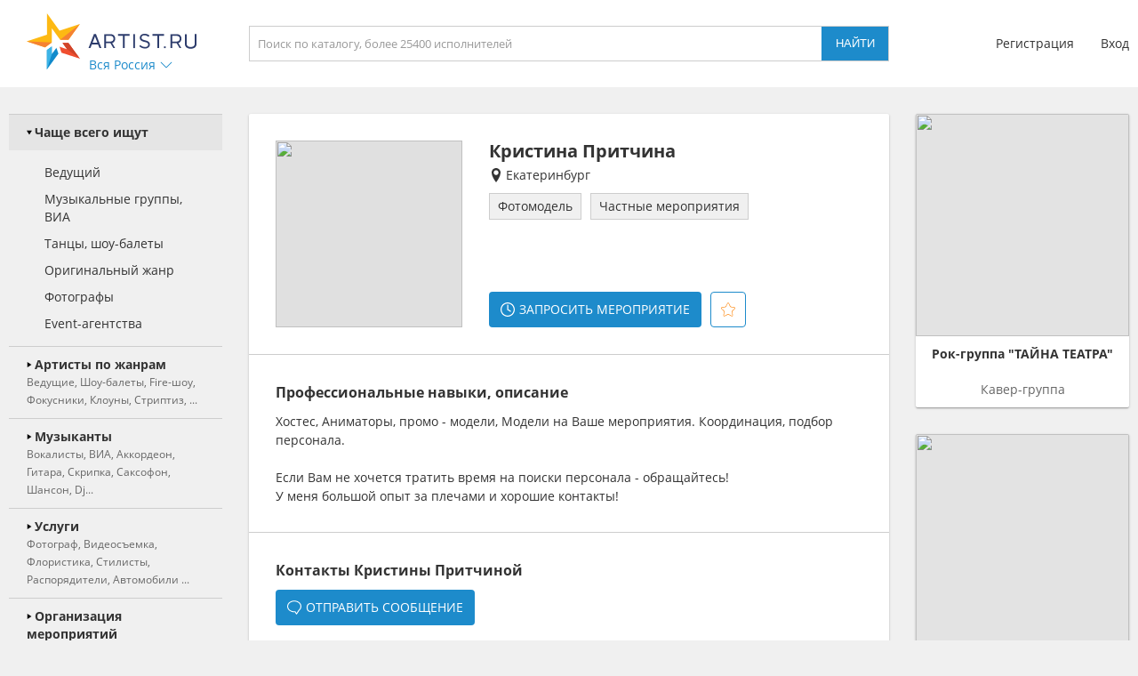

--- FILE ---
content_type: text/html; charset=UTF-8
request_url: https://ekaterinburg.artist.ru/lastvisits/data/
body_size: 387
content:
    <h3>Вы смотрели</h3>
    <div class="block_values">
                    <a class="item" href="/Kristina_Pritchina/" delayed-url="1" referer="94577;internal;artist.ru">
                                    <img src="https://f2.artist.ru/content/images/resize/65x65/7.62c82ea5576203.55963772.jpg" change="https://f2.artist.ru/content/images/resize/[size]/7.62c82ea5576203.55963772.jpg" current_width="65" current_height="65" class="avatar" />
                                <div class="sub_right">
                    <div class="title">Кристина Притчина</div>
                    <div class="description">Фотомодель</div>
                </div>
            </a>
            </div>


--- FILE ---
content_type: image/svg+xml
request_url: https://artist.ru/static/images/icons/icon_vk_white.svg
body_size: 1980
content:
<?xml version="1.0" encoding="iso-8859-1"?>
<!-- Generator: Adobe Illustrator 19.0.0, SVG Export Plug-In . SVG Version: 6.00 Build 0)  -->
<svg xmlns="http://www.w3.org/2000/svg" xmlns:xlink="http://www.w3.org/1999/xlink" version="1.1" id="Layer_1" x="0px" y="0px" viewBox="0 0 304.36 304.36" style="enable-background:new 0 0 304.36 304.36;" xml:space="preserve" width="512px" height="512px">
<g id="XMLID_1_">
	<path id="XMLID_807_" style="fill-rule:evenodd;clip-rule:evenodd;" d="M261.945,175.576c10.096,9.857,20.752,19.131,29.807,29.982   c4,4.822,7.787,9.798,10.684,15.394c4.105,7.955,0.387,16.709-6.746,17.184l-44.34-0.02c-11.436,0.949-20.559-3.655-28.23-11.474   c-6.139-6.253-11.824-12.908-17.727-19.372c-2.42-2.642-4.953-5.128-7.979-7.093c-6.053-3.929-11.307-2.726-14.766,3.587   c-3.523,6.421-4.322,13.531-4.668,20.687c-0.475,10.441-3.631,13.186-14.119,13.664c-22.414,1.057-43.686-2.334-63.447-13.641   c-17.422-9.968-30.932-24.04-42.691-39.971C34.828,153.482,17.295,119.395,1.537,84.353C-2.01,76.458,0.584,72.22,9.295,72.07   c14.465-0.281,28.928-0.261,43.41-0.02c5.879,0.086,9.771,3.458,12.041,9.012c7.826,19.243,17.402,37.551,29.422,54.521   c3.201,4.518,6.465,9.036,11.113,12.216c5.142,3.521,9.057,2.354,11.476-3.374c1.535-3.632,2.207-7.544,2.553-11.434   c1.146-13.383,1.297-26.743-0.713-40.079c-1.234-8.323-5.922-13.711-14.227-15.286c-4.238-0.803-3.607-2.38-1.555-4.799   c3.564-4.172,6.916-6.769,13.598-6.769h50.111c7.889,1.557,9.641,5.101,10.721,13.039l0.043,55.663   c-0.086,3.073,1.535,12.192,7.07,14.226c4.43,1.448,7.35-2.096,10.008-4.905c11.998-12.734,20.561-27.783,28.211-43.366   c3.395-6.852,6.314-13.968,9.143-21.078c2.096-5.276,5.385-7.872,11.328-7.757l48.229,0.043c1.43,0,2.877,0.021,4.262,0.258   c8.127,1.385,10.354,4.881,7.844,12.817c-3.955,12.451-11.65,22.827-19.174,33.251c-8.043,11.129-16.645,21.877-24.621,33.072   C252.26,161.544,252.842,166.697,261.945,175.576L261.945,175.576z M261.945,175.576" fill="#ffffff"/>
</g>
<g>
</g>
<g>
</g>
<g>
</g>
<g>
</g>
<g>
</g>
<g>
</g>
<g>
</g>
<g>
</g>
<g>
</g>
<g>
</g>
<g>
</g>
<g>
</g>
<g>
</g>
<g>
</g>
<g>
</g>
</svg>
